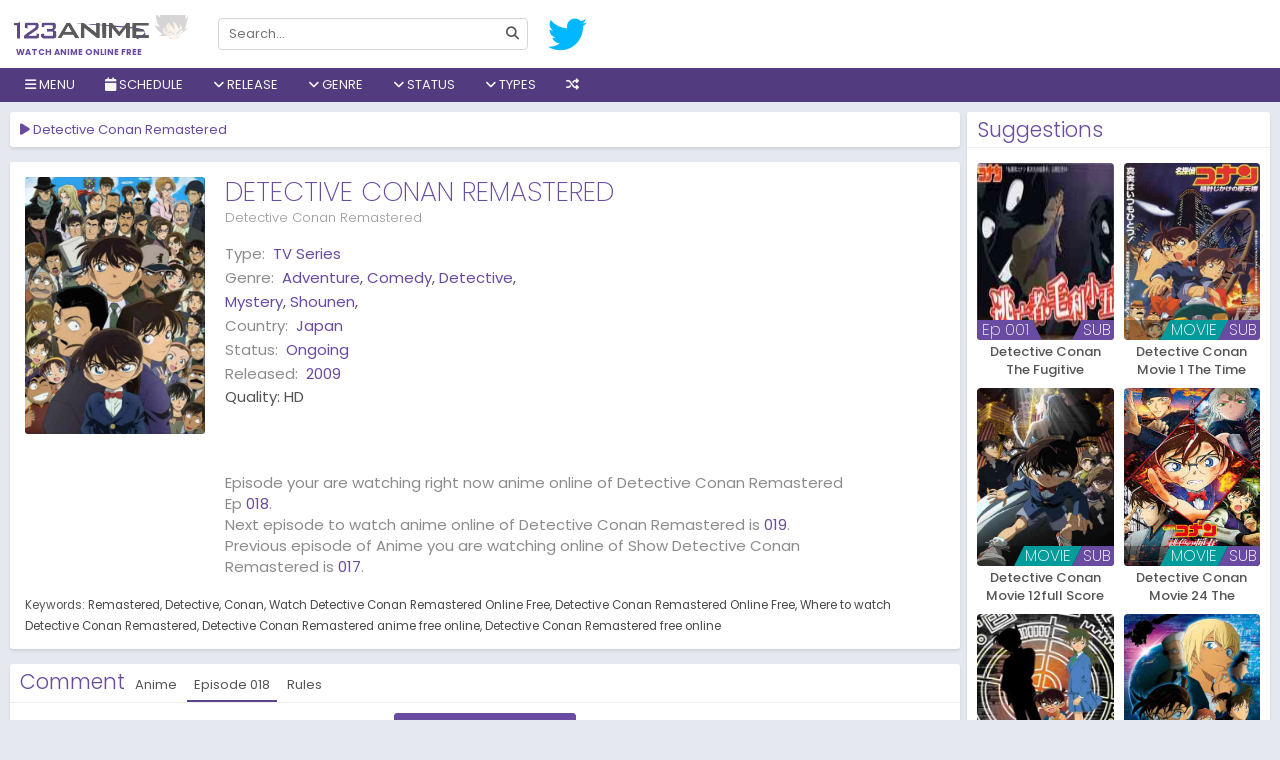

--- FILE ---
content_type: text/html; charset=UTF-8
request_url: https://123anime.ru/anime/detective-conan-remastered/episode/018
body_size: 12399
content:
<!DOCTYPE html>
<html lang="en-US" data-ts="018">
<head>
   	    <title>Watch Anime on 123Anime Online English Anime Online Subbed, Dubbed</title>
	<meta name="description" content="Watch Anime lastest Episode and download Free! online on 123Anime. Watch Free! free without downloading or Registration." />
	<meta charset="UTF-8">
	<meta name="robots" content="index, follow" />
	<meta name="revisit-after" content="1 days">
	<meta name="Referrer" content="origin">
	<meta property="og:url" content="https://123anime.ru">
	<meta property="og:title" content="Watch Anime on 123Anime Online English Anime Online Subbed, Dubbed" />
	<meta property="og:description" content="Watch Anime lastest Episode and download Free! online on 123Anime. Watch Free! free without downloading or Registration." />
	<meta property="og:site_name" content="123animes" />
	<meta property="og:type" content="website" />
	<meta property="og:locale" content="en_US">
		<meta property="og:image" content="https://123anime.ru/imgs/poster/detective-conan-remastered.jpg" />
	<meta name="twitter:image" content="https://123anime.ru/imgs/poster/detective-conan-remastered.jpg" />
		<meta property="og:image:width" content="650" />
	<meta property="og:image:height" content="350" />
	<meta property="og:image:type" content="image/jpeg" />
	<meta property="og:site_name" content="123animes" />
	<meta name="viewport" content="width=device-width, initial-scale=1.0, maximum-scale=1.0, user-scalable=no" />
	<meta http-equiv="content-language" content="en" />
	<meta property="fb:admins" content="{fb:admins}" />
	<meta property="fb:app_id" content="{fb:admins}" />
	<meta name="twitter:card" content="summary" />
	<meta name="twitter:description" content="Watch Anime lastest Episode and download Free! online on 123Anime. Watch Free! free without downloading or Registration." />
	<meta name="twitter:title" content="Watch Anime on 123Anime Online English Anime Online Subbed, Dubbed" />
    <link rel="apple-touch-icon" sizes="180x180" href="/assets/favicons/apple-touch-icon.png">
	<meta name="apple-mobile-web-app-capable" content="yes" />
	<meta name="apple-mobile-web-app-status-bar-style" content="black" />
	<meta name="mobile-web-app-capable" content="yes" />
	<meta name="msvalidate.01" content="2D1702E0C116BA1277E8E539E10A1CF5">
	<meta name="msvalidate.01" content="DFD9857CCD13BEF6C4D02A4D8A8E2B7E" />
		<base href="/">
	    <link href="/assets/favicons/favicon.png" type="image/x-icon" rel="shortcut icon">
    <link rel="icon" type="image/png" href="/assets/favicons/favicon-32x32.png" sizes="32x32">
    <link rel="icon" type="image/png" href="/assets/favicons/favicon-16x16.png" sizes="16x16">
    <link rel="manifest" href="/assets/manifest.json">
    <link rel="mask-icon" href="/assets/favicons/safari-pinned-tab.svg" color="#5bbad5">
    <link rel="stylesheet" href="/assets/all.css?v=0.0.0.0.0.8">
		<link rel="stylesheet" href="https://code.jquery.com/ui/1.12.1/themes/base/jquery-ui.css">
	    <script type="application/ld+json">
        {
          "@context": "http://schema.org",
          "@type": "WebSite",
          "url": "https://123anime.ru/",
          "potentialAction": {
            "@type": "SearchAction",
            "target": "https://123anime.ru/search?keyword={keyword}",
            "query-input": "required name=keyword"
          }
        }
    </script>
	<style>
	 
	
	@media screen and (min-width:1670px) {
    .film-list .item {
	width: 14.2%;
    }
    }
	@media screen and (min-width: 1670px){
	.film-list .sb {
		width: 50%;
	}
	}
	a.btn-letter.active {
    background: #694ba157!important;
	}
	 
	</style>
	<script type="text/javascript">
	setTimeout(function(){
  var wpse326013 = document.createElement('link');
  wpse326013.rel = 'stylesheet';
  wpse326013.href = 'https://cdnjs.cloudflare.com/ajax/libs/font-awesome/6.2.1/css/all.min.css';
  wpse326013.type = 'text/css';
  var godefer = document.getElementsByTagName('link')[0];
  godefer.parentNode.insertBefore(wpse326013, godefer);
  var wpse326013_2 = document.createElement('link');
  wpse326013_2.rel = 'stylesheet';
  wpse326013_2.href = 'https://fonts.googleapis.com/css2?family=Poppins:wght@200;300;400;500;600;700&display=swap';
  wpse326013_2.type = 'text/css';
  var godefer2 = document.getElementsByTagName('link')[0];
  godefer2.parentNode.insertBefore(wpse326013_2, godefer2);
  }, 500);
</script>
<noscript>
  <link rel="stylesheet" type="text/css" href="https://cdnjs.cloudflare.com/ajax/libs/font-awesome/6.2.1/css/all.min.css" />
  <link rel="stylesheet" type="text/css" href="https://fonts.googleapis.com/css2?family=Poppins:wght@200;300;400;500;600;700&display=swap" />
</noscript>
</head>

<body class=" watch"> 
        <style>
.schedulelist a{color:#a390c6!important;}
</style>
<div id="coverlight" style="z-index:8"></div>
    <div id="wrapper">
         <div id="header">
            <div class="head">
                <div class="container" style="width:100%!important;max-width:100%!important;">
				<div style="position:relative;margin-left:-13px;" class="mobile-control">
                    <div class="menu control" data-type="toggle" data-target=".nav"> <i class="fa fa-bars"></i> </div>
                </div>
                    <div id="logo"><a href="https://123anime.ru">Watch anime online free</a></div>
                    <form id="search" autocomplete="off" action="search">
                        <div class="mobile-control"> <button type="button" data-type="close" data-target="#search" class="control close">×</button> </div>
                        <div class="inner"> <input type="text"  name="keyword" placeholder="Search..." data-suggestion="#search .suggestions" data-autocomplete="true" autocomplete="off"> <button type="submit"> <i class="fa fa-search"></i> </button> </div>
                        <div class="suggestions"
                            style="display: none"></div>
                    </form>
                    <div id="social">
                        <a title="Follow us on Twitter" href="https://twitter.com/123Anime_Trust" target="_blank" rel="nofollow"> <i class="fab fa-twitter"></i> </a>
                        </div>
                    <div id="sign"> </div>
                </div>
                <div class="mobile-control">
                    <div class="search control" data-type="toggle" data-target="#search"> <i class="fa fa-search"></i> </div>
                    <div class="sign control" data-type="toggle" data-user="true" data-target="#sign"> <i class="fa fa-user"></i> </div>
                </div>
            </div>
            <div class="nav">
                <div class="mobile-control"> <button type="button" data-type="close" data-target=".nav" class="control close">×</button> </div>
                <div class="container" style="width:100%!important;max-width:100%!important;">
                    <ul id="menu">
					<li> <a><i class="fa fa-bars"></i> Menu</a>
                    <ul class="sub c1">
					<li><a href="/home">Home</a></li>
					<li><a href="/filter">Filter</a></li>
                    <li> <a href="/all-anime-shows">All Shows</a> </li>
                    <li> <a href="/az-all-anime/all">A-Z Anime</a> </li>
                    <li> <a href="/japanese-anime">Japanese</a> </li>
                    <li> <a href="/chinese-anime">Chinese</a> </li>
                    <li> <a href="/subbed-anime">Subbed</a> </li>
                    <li> <a href="/dubbed-anime">Dubbed</a> </li>
					<li class="item tip" title="123Anime News" data-original-title="Get Latest Anime News"> <a href="/news"><i class="fa fa-newspaper"></i> News</a></li>
					<li> <a href="/proxy/">Proxy</a> </li>
                    </ul>
                    </li>
                        
 <li> <a onclick="showschedulemenu('','anime')"><i class="fa fa-calendar"></i> Schedule</a></li>
 <li> <a><i class="fa fa-angle-down"></i> Release</a>
<ul class="sub">
<li> <a href="/release/2026" title="2026">2026</a> </li>
<li> <a href="/release/2025" title="2025">2025</a> </li>
<li> <a href="/release/2024" title="2024">2024</a> </li>
<li> <a href="/release/2023" title="2023">2023</a> </li>
<li> <a href="/release/2022" title="2022">2022</a> </li>
<li> <a href="/release/2021" title="2021">2021</a> </li>
<li> <a href="/release/2020" title="2020">2020</a> </li>
<li> <a href="/release/2019" title="2019">2019</a> </li>
<li> <a href="/release/2018" title="2018">2018</a> </li>
<li> <a href="/release/2017" title="2017">2017</a> </li>
<li> <a href="/release/2016" title="2016">2016</a> </li>
<li> <a href="/release/2015" title="2015">2015</a> </li>
<li> <a href="/release/2014" title="2014">2014</a> </li>
<li> <a href="/release/2013" title="2013">2013</a> </li>
<li> <a href="/release/2012" title="2012">2012</a> </li>
<li> <a href="/release/2011" title="2011">2011</a> </li>
<li> <a href="/release/2010" title="2010">2010</a> </li>
<li> <a href="/release/2009" title="2009">2009</a> </li>
<li> <a href="/release/2008" title="2008">2008</a> </li>
<li> <a href="/release/2007" title="2007">2007</a> </li>
<li> <a href="/release/2006" title="2006">2006</a> </li>
<li> <a href="/release/2005" title="2005">2005</a> </li>
<li> <a href="/release/2004" title="2004">2004</a> </li>
<li> <a href="/release/2003" title="2003">2003</a> </li>
<li> <a href="/release/2002" title="2002">2002</a> </li>
<li> <a href="/release/2001" title="2001">2001</a> </li>
<li> <a href="/release/2000" title="2000">2000</a> </li>
<li> <a href="/release/1999" title="1999">1999</a> </li>
<li> <a href="/release/1998" title="1998">1998</a> </li>
<li> <a href="/release/1997" title="1997">1997</a> </li>
<li> <a href="/release/1996" title="1996">1996</a> </li>
<li> <a href="/release/1995" title="1995">1995</a> </li>
<li> <a href="/release/1994" title="1994">1994</a> </li>
<li> <a href="/release/1993" title="1993">1993</a> </li>
<li> <a href="/release/1992" title="1992">1992</a> </li>
<li> <a href="/release/1991" title="1991">1991</a> </li>
<li> <a href="/release/1990" title="1990">1990</a> </li>
<li> <a href="/release/1989" title="1989">1989</a> </li>
<li> <a href="/release/1988" title="1988">1988</a> </li>
<li> <a href="/release/1987" title="1987">1987</a> </li>
<li> <a href="/release/1986" title="1986">1986</a> </li>
<li> <a href="/release/1985" title="1985">1985</a> </li>
<li> <a href="/release/1984" title="1984">1984</a> </li>
<li> <a href="/release/1983" title="1983">1983</a> </li>
<li> <a href="/release/1982" title="1982">1982</a> </li>
<li> <a href="/release/1981" title="1981">1981</a> </li>
<li> <a href="/release/1980" title="1980">1980</a> </li>
<li> <a href="/release/1979" title="1979">1979</a> </li>
<li> <a href="/release/1978" title="1978">1978</a> </li>
<li> <a href="/release/1977" title="1977">1977</a> </li>
<li> <a href="/release/1976" title="1976">1976</a> </li>
<li> <a href="/release/1975" title="1975">1975</a> </li>
<li> <a href="/release/1974" title="1974">1974</a> </li>
<li> <a href="/release/1973" title="1973">1973</a> </li>
<li> <a href="/release/1972" title="1972">1972</a> </li>
<li> <a href="/release/1971" title="1971">1971</a> </li>
<li> <a href="/release/1970" title="1970">1970</a> </li>
<li> <a href="/release/1969" title="1969">1969</a> </li>
<li> <a href="/release/1968" title="1968">1968</a> </li>
<li> <a href="/release/1967" title="1967">1967</a> </li>
<li> <a href="/release/1965" title="1965">1965</a> </li>
<li> <a href="/release/1963" title="1963">1963</a> </li>
<li> <a href="/release/1961" title="1961">1961</a> </li>
<li> <a href="/release/1960" title="1960">1960</a> </li>
<li> <a href="/release/1959" title="1959">1959</a> </li>
<li> <a href="/release/1958" title="1958">1958</a> </li>
                            </ul>	
							 </li>
							 <li> <a><i class="fa fa-angle-down"></i> Genre</a>
<ul class="sub">
<li> <a href="/genere/Action" title="Action">Action</a> </li>
<li> <a href="/genere/Adventure" title="Adventure">Adventure</a> </li>
<li> <a href="/genere/Cars" title="Cars">Cars</a> </li>
<li> <a href="/genere/Comedy" title="Comedy">Comedy</a> </li>
<li> <a href="/genere/Dementia" title="Dementia">Dementia</a> </li>
<li> <a href="/genere/Demons" title="Demons">Demons</a> </li>
<li> <a href="/genere/Drama" title="Drama">Drama</a> </li>
<li> <a href="/genere/Dub" title="Dub">Dub</a> </li>
<li> <a href="/genere/Ecchi" title="Ecchi">Ecchi</a> </li>
<li> <a href="/genere/Fantasy" title="Fantasy">Fantasy</a> </li>
<li> <a href="/genere/Game" title="Game">Game</a> </li>
<li> <a href="/genere/Harem" title="Harem">Harem</a> </li>
<li> <a href="/genere/Historical" title="Historical">Historical</a> </li>
<li> <a href="/genere/Horror" title="Horror">Horror</a> </li>
<li> <a href="/genere/Josei" title="Josei">Josei</a> </li>
<li> <a href="/genere/Kids" title="Kids">Kids</a> </li>
<li> <a href="/genere/Magic" title="Magic">Magic</a> </li>
<li> <a href="/genere/Martial Arts" title="Martial Arts">Martial Arts</a> </li>
<li> <a href="/genere/Mecha" title="Mecha">Mecha</a> </li>
<li> <a href="/genere/Military" title="Military">Military</a> </li>
<li> <a href="/genere/Music" title="Music">Music</a> </li>
<li> <a href="/genere/Mystery" title="Mystery">Mystery</a> </li>
<li> <a href="/genere/Parody" title="Parody">Parody</a> </li>
<li> <a href="/genere/Police" title="Police">Police</a> </li>
<li> <a href="/genere/Psychological" title="Psychological">Psychological</a> </li>
<li> <a href="/genere/Romance" title="Romance">Romance</a> </li>
<li> <a href="/genere/Samurai" title="Samurai">Samurai</a> </li>
<li> <a href="/genere/School" title="School">School</a> </li>
<li> <a href="/genere/Sci-Fi" title="Sci-Fi">Sci-Fi</a> </li>
<li> <a href="/genere/Seinen" title="Seinen">Seinen</a> </li>
<li> <a href="/genere/Shoujo" title="Shoujo">Shoujo</a> </li>
<li> <a href="/genere/Shoujo Ai" title="Shoujo Ai">Shoujo Ai</a> </li>
<li> <a href="/genere/Shounen" title="Shounen">Shounen</a> </li>
<li> <a href="/genere/Shounen Ai" title="Shounen Ai">Shounen Ai</a> </li>
<li> <a href="/genere/Slice of Life" title="Slice of Life">Slice of Life</a> </li>
<li> <a href="/genere/Space" title="Space">Space</a> </li>
<li> <a href="/genere/Sports" title="Sports">Sports</a> </li>
<li> <a href="/genere/Super Power" title="Super Power">Super Power</a> </li>
<li> <a href="/genere/Supernatural" title="Supernatural">Supernatural</a> </li>
<li> <a href="/genere/Thriller" title="Thriller">Thriller</a> </li>
<li> <a href="/genere/Vampire" title="Vampire">Vampire</a> </li>
<li> <a href="/genere/Yaoi" title="Yaoi">Yaoi</a> </li>
<li> <a href="/genere/Yuri" title="Yuri">Yuri</a> </li>
                            </ul>	
							 </li>
                        <li> <a><i class="fa fa-angle-down"></i> Status</a>
						<ul class="sub c1">
						<li> <a href="/status/ongoing">Ongoing</a> </li>
						<li> <a href="/status/completed">Finished</a> </li>
						<li> <a href="/status/upcoming">Upcoming</a> </li>
						</ul>
						</li>
                        <li> <a><i class="fa fa-angle-down"></i> Types</a>
                            <ul class="sub c1">
                                <li> <a href="/type/tv series">TV Series</a> </li>
                                <li> <a href="/type/movies">Movies</a> </li>
                                <li> <a href="/type/ona">ONA</a> </li>
                                <li> <a href="/type/ova">OVA</a> </li>
                                <li> <a href="/type/special">Special</a> </li>
                            </ul>
                        </li>
						<!--<a data-toggle="modal" href="/#pop-request">Request</a>-->
						                        <li class="item tip" title="" data-original-title="Get random anime 10 Sec">
                        <a href="/random"><i class="fa fa-random"></i></a> </li>
                    </ul>
                </div>
            </div>
        </div>
		        <div id="body">
            <div class="container" id="body-container" style="width:100%!important;max-width:100%!important;">
               
                <div id="main" style="width:100%;margin-right:-305px;padding-right:310px;float:left;">
                    <div class="content">
										   <div id="resize" class="widget player">
                            <div class="widget-title">
                                <h1 class="title" data-jtitle="Detective Conan Remastered"><i class="fa fa-play"></i> Detective Conan Remastered</h1></div>
                       					  </div>
                        <div class="widget guide hidden">
                            <div class="widget-body">
                                <p>You can also use the keyboard shortcuts to control the player</p>
                                <p class="text-muted">Note: These shortcuts only works with our main server and external servers that support the standard.</p>
                                <div><button class="btn btn-xs btn-primary">Space</button> Toggle play/pause the player</div>
                                <div><button class="btn btn-xs btn-primary">M</button> Toggle mute/Unmute video volume</div>
                                <div><button class="btn btn-xs btn-primary"><i class="fas fa-caret-up"></i>&nbsp;&nbsp;&nbsp;<i class="fas fa-caret-down"></i></button> Increase and decrease volume by 10%</div>
                                <div><button class="btn btn-xs btn-primary"><i class="fas fa-caret-left"></i>&nbsp;&nbsp;&nbsp;<i class="fas fa-caret-right"></i></button> Seek forward and backward by 5 seconds</div>
                                <div><button class="btn btn-xs btn-primary">0-9</button> Fast seek to x% of the video</div>
                                <div><button class="btn btn-xs btn-primary">F</button> Enter or exit fullscreen</div>
                                <div><button class="btn btn-xs btn-primary">J</button> Seek backward by 90 seconds</div>
                                <div><button class="btn btn-xs btn-primary">L</button> Seek forward by 90 seconds</div>
                                <div><button class="btn btn-xs btn-primary">B</button> Backward an episode</div>
                                <div><button class="btn btn-xs btn-primary">N</button> Forward an episode</div>
                            </div>
                        </div>
                        <div class="widget socials hidden" data-url="https://123anime.ru/anime/detective-conan-remastered">
                            <div class="widget-body text-center">
                                <p>Share anime with your friends!</p>
                                <div class="tip" data-original-title="Share on Facebook!" data-type="facebook"> <i class="fab fa-facebook"></i> </div>
                                <div class="tip" data-original-title="Share on Twitter!" data-type="twitter"> <i class="fab fa-twitter"></i> </div>
								<a title="Share on Gmail" href="https://mail.google.com/mail/u/0/?fs=1&to&su=Watch Detective Conan Remastered On 123anime&body=https://123anime.ru/anime/detective-conan-remastered/episode/018&ui=2&tf=cm" target="_blank" rel="nofollow"> <i class="fab fa-google"></i> </a>
                        <a title="Share on Whatsapp" href="https://api.whatsapp.com/send?text=Watch Detective Conan Remastered On 123anime https://123anime.ru/anime/detective-conan-remastered/episode/018" target="_blank" rel="nofollow"> <i class="fab fa-whatsapp"></i> </a>
						
                            </div>
                        </div>
                        <div id="servers-container" data-id="detective-conan-remastered" data-bind-api="#player" data-epid="" data-epname=""> </div>
										  <div class="widget info">
                            <div class="widget-body">
                                <div class="row">
                                    <div class="thumb col-md-5 hidden-sm hidden-xs" style=" width:200px;display: block;"> 
									<img src="/imgs/poster/detective-conan-remastered.jpg" alt="Detective Conan Remastered"> 
									</div>
                                    <div class="info col-md-19">
                                        <div class="head">
                                            <div class="c1">
                                                <h2 class="title" data-jtitle="Detective Conan Remastered">Detective Conan Remastered</h2>
                                                <p class="alias">Detective Conan Remastered</p>
                                            </div>
											                                           </div>
                                        <div class="clearfix"></div>
                                        <div class="row anxmnx">
                                            <dl class="meta col-sm-12"> 
																							<dt>Type:</dt>
                                                <dd><a href="/type/tv-series">TV Series</a></dd>
																								<dt>Genre:</dt>
                                                <dd> <a href="/genere/Adventure" title="Adventure">Adventure</a>, <a href="/genere/Comedy" title="Comedy">Comedy</a>, <a href="/genere/Detective" title="Detective">Detective</a>, <a href="/genere/Mystery" title="Mystery">Mystery</a>, <a href="/genere/Shounen" title="Shounen">Shounen</a>,  </dd> 
																								<dt>Country:</dt>
                                                <dd> <a href="/japanese-anime" title="Japan">Japan</a> </dd> 
												<dt>Status:</dt>
                                                <dd> <a href="/status/ongoing" title="ongoing">Ongoing</a> </dd> 
												<dt>Released:</dt>
                                                <dd> <a href="/release/2009" title="2009">2009</a> </dd> 
												<div>Quality: <span><span class="quality">HD</span></div>
                                            </dl>
                                        </div>
                                        <div class="desc"><br><br>
										Episode your are watching right now anime online of Detective Conan Remastered Ep <a href="/anime/detective-conan-remastered/episode/018">018</a>. <br>Next episode to watch anime online of Detective Conan Remastered is <a href="/anime/detective-conan-remastered/episode/019">019</a>. <br>Previous episode of Anime you are watching online of Show Detective Conan Remastered is <a href="/anime/detective-conan-remastered/episode/017">017</a>.										</div>
                                    </div>
                                </div>
                                <div class="row">
                                    <div class="col-xs-24">
										<div id="tags" class="anxmxtags"> <label>Keywords:</label> <a href="https://123anime.ru/search?keyword=remastered" rel="tag">Remastered</a> <a href="https://123anime.ru/search?keyword=detective" rel="tag">Detective</a> <a href="https://123anime.ru/search?keyword=conan" rel="tag">Conan</a> <a href="https://123anime.ru/search?keyword=Detective Conan Remastered" rel="tag">Watch Detective Conan Remastered Online Free</a> <a href="https://123anime.ru/search?keyword=Detective Conan Remastered" rel="tag">Detective Conan Remastered Online Free</a> <a href="https://123anime.ru/search?keyword=Detective Conan Remastered" rel="tag">Where to watch Detective Conan Remastered</a> <a href="https://123anime.ru/search?keyword=Detective Conan Remastered" rel="tag">Detective Conan Remastered anime free online</a> <a href="https://123anime.ru/search?keyword=Detective Conan Remastered" rel="tag">Detective Conan Remastered free online</a>  </div>
                                    </div>
                                </div>
                            </div>
                        </div>
                        <div class="widget comment" data-id="detective-conan-remastered" data-base-url="https://123anime.ru/anime/detective-conan-remastered" data-bind-api="#player">
                            <div class="widget-title"> <span class="title">Comment</span> <span class="tabs" data-target=".widget.comment .content"> <span class="tab" id="anime-comment" data-name="comment">Anime</span> <span class="tab active" id="episode-comment" data-name="comment">Episode <span>018</span></span>
                                <span class="tab" data-name="rules">Rules</span> </span>
                            </div>
                            <div class="widget-body">
                                <div class="content" data-name="comment">
                                    <div id="disqus_thread"> </div>
                                    <script>
                                        var disqus_config = function () {
                                            this.page.identifier = 'detective-conan-remastered/';
                                            this.page.url = 'https://123anime.ru/anime/detective-conan-remastered/episode/';
                                        };
                                        var loadDisqusJs = function() {
                                            var d = document, s = d.createElement('script');
                                            s.src = 'https://9animes.disqus.com/embed.js';
                                            s.setAttribute('data-timestamp', +new Date());
                                            (d.head || d.body).appendChild(s);
                            
                                            $('#load-comment').remove();
                                        };
                                    </script>
                                    <div class="text-center" id="load-comment"> <button class="btn btn-primary" onclick="loadDisqusJs();">Click to load comments</button> </div>
                                </div>
                                <div class="content hidden" data-name="rules">
                                    <ul>
                                        <li> <span class="rule">Flagging</span>
                                            <p>- If you see anyone violating the rules, please use the report button ("mark as inappropriate"). Disliking an opinion is not a valid reason for flagging.</p>
                                        </li>
                                        <li> <span class="rule">Spoilers</span>
                                            <p>- <b>Do not post them!</b> It doesn't matter if someone asked for them, or not - it will still result in a warning and/or a ban. Comments containing intentional and unprovoked spoilers (posts like "X is the
                                                Beast Titan" "X is Y's brother") that are clearly not theories or guesses will result in an instant ban.</p>
                                            <p>- Pointless text/text that can be identifiable as spoliers such as "Everyone dies" or "Han shot first!" is not allowed. We are not Meme Central nor do we want to be.</p>
                                            <p>- If you want to discuss future episodes, we have a channel dedicated to spoilers on our Discord.</p>
                                        </li>
                                        <li> <span class="rule">Stay On Topic!</span>
                                            <p>- One way or another, keep comments related to the anime at hand or about 123anime in general.</p>
                                        </li>
                                        <li> <span class="rule">Flaming / Swearing</span>
                                            <p>- While swearing is allowed (unless really excessive), do not direct it at other users. In any way, do not start or participate in any flame wars. Flag comments violating this rule and we will deal with them
                                                accordingly.</p>
                                        </li>
                                        <li> <span class="rule">Self-Promoting / Advertising</span>
                                            <p>- While it is okay to mention other anime/manga websites, do not deliberately advertise them.</p>
                                            <p>- These types of Youtube videos will not be tolerated:
                                                <ul>
                                                    <li>Non anime related
                                                        <ul>
                                                            <li>"Anime Rant" videos will be removed since we have no way of confirm whether it's for self-promoting or no.</li>
                                                        </ul>
                                                    </li>
                                                </ul>
                                            </p>
                                            <p>- Also, comments are not an advertising board!
                                                <ul>
                                                    <li>Comments containing just links with no text will usually be removed, unless they're an answer to another comment.
                                                        <ul>
                                                            <li>Any links leading to viruses/phishing sites/etc are forbidden.</li>
                                                        </ul>
                                                    </li>
                                                </ul>
                                            </p>
                                        </li>
                                        <li> <span class="rule">NSFW</span>
                                            <p>- NSFW images are restricted for NSFW anime. If the anime you are on is not NSFW, then NSFW is not allowed. NSFW in this case, refers to ecchi. No hentai is allowed in any case.</p>
                                        </li>
                                        <li> <span class="rule">Profile Pictures</span>
                                            <p>- Comments made by users with NSFW profile pictures may be removed, depending on the contents of the picture. Slight ecchi/fanservice is allowed but hentai is not.</p>
                                        </li>
                                        <li> <span class="rule">Posting Pictures</span>
                                            <p>- Limit comments to a maximum of 3 images or less.</p>
                                            <p>- Memes are allowed to the extent of:
                                                <ul>
                                                    <li>They are on-topic and relevant(Anime related).</li>
                                                    <li>They do not spoil anything in the current or future episodes.</li>
                                                    <li>They do not contain questionable content (ex: Hentai)</li>
                                                </ul>
                                            </p>
                                        </li>
                                        <li> <span class="rule">Most Importantly: Use Common Sense!</span>
                                            <p>- If you think you'll get in trouble for what you're about to do, don't do it.</p>
                                        </li>
                                        <li> <span class="rule">Moderation</span>
                                            <p>- A moderator's verdict is final and arguing with them will only cause further punishment.
                                               
                                            </p>
                                        </li>
                                    </ul>
                                </div>
                            </div>
                        </div>
						                </div>
            </div>
	<div id="sidebar" style="float:right;width:303px;position:relative;z-index:1;">
<div class="widget">
 <div class="widget-title"><span class="title">Suggestions</span></div>
 <div class="widget-body">
     <div class="list-film">
         <div class="film-list">
	<div class="item sb">
        <div class="inner">
            <a href="/anime/detective-conan-the-fugitive-kogorou-mouri" class="poster" data-tip="ajax/film/tooltip/detective-conan-the-fugitive-kogorou-mouri/001"> 
										<img alt="Detective Conan The Fugitive Kogorou Mouri" src="/imgs/poster/no_poster.png" data-src="/imgs/poster/detective-conan-the-fugitive-kogorou-mouri.jpg" class="lazyload" />
							                <div class="status">
                   <span class="sub">SUB</span>				   <span class="bar"></span>
                    <div class="ep"> Ep 001 </div>                </div>
            </a> <a href="/anime/detective-conan-the-fugitive-kogorou-mouri" data-jtitle="Detective Conan The Fugitive Kogorou Mouri" class="name">Detective Conan The Fugitive Kogorou Mouri</a> </div>
    </div>
	<div class="item sb">
        <div class="inner">
            <a href="/anime/detective-conan-movie-1-the-time-bombed-skyscraper" class="poster" data-tip="ajax/film/tooltip/detective-conan-movie-1-the-time-bombed-skyscraper/001"> 
										<img alt="Detective Conan Movie 1 The Time Bombed Skyscraper" src="/imgs/poster/no_poster.png" data-src="/imgs/poster/detective-conan-movie-1-the-time-bombed-skyscraper.jpg" class="lazyload" />
							                <div class="status">
                   <span class="sub">SUB</span><span class="movie">Movie</span>				   <span class="bar"></span>
                                    </div>
            </a> <a href="/anime/detective-conan-movie-1-the-time-bombed-skyscraper" data-jtitle="Detective Conan Movie 1 The Time Bombed Skyscraper" class="name">Detective Conan Movie 1 The Time Bombed Skyscraper</a> </div>
    </div>
	<div class="item sb">
        <div class="inner">
            <a href="/anime/detective-conan-movie-12full-score-of-fear" class="poster" data-tip="ajax/film/tooltip/detective-conan-movie-12full-score-of-fear/001"> 
										<img alt="Detective Conan Movie 12full Score Of Fear" src="/imgs/poster/no_poster.png" data-src="/imgs/poster/detective-conan-movie-12full-score-of-fear.jpg" class="lazyload" />
							                <div class="status">
                   <span class="sub">SUB</span><span class="movie">Movie</span>				   <span class="bar"></span>
                                    </div>
            </a> <a href="/anime/detective-conan-movie-12full-score-of-fear" data-jtitle="Detective Conan Movie 12full Score Of Fear" class="name">Detective Conan Movie 12full Score Of Fear</a> </div>
    </div>
	<div class="item sb">
        <div class="inner">
            <a href="/anime/detective-conan-movie-24-the-scarlet-bullet" class="poster" data-tip="ajax/film/tooltip/detective-conan-movie-24-the-scarlet-bullet/001"> 
										<img alt="Detective Conan Movie 24 The Scarlet Bullet" src="/imgs/poster/no_poster.png" data-src="/imgs/poster/detective-conan-movie-24-the-scarlet-bullet.jpg" class="lazyload" />
							                <div class="status">
                   <span class="sub">SUB</span><span class="movie">Movie</span>				   <span class="bar"></span>
                                    </div>
            </a> <a href="/anime/detective-conan-movie-24-the-scarlet-bullet" data-jtitle="Detective Conan Movie 24 The Scarlet Bullet" class="name">Detective Conan Movie 24 The Scarlet Bullet</a> </div>
    </div>
	<div class="item sb">
        <div class="inner">
            <a href="/anime/detective-conan" class="poster" data-tip="ajax/film/tooltip/detective-conan/1190"> 
										<img alt="Detective Conan" src="/imgs/poster/no_poster.png" data-src="/imgs/poster/detective-conan.jpg" class="lazyload" />
							                <div class="status">
                   <span class="sub">SUB</span>				   <span class="bar"></span>
                    <div class="ep"> Ep 1190 </div>                </div>
            </a> <a href="/anime/detective-conan" data-jtitle="Detective Conan" class="name">Detective Conan</a> </div>
    </div>
	<div class="item sb">
        <div class="inner">
            <a href="/anime/detective-conan-movie-22-zero-the-enforcer" class="poster" data-tip="ajax/film/tooltip/detective-conan-movie-22-zero-the-enforcer/001"> 
										<img alt="Detective Conan Movie 22 Zero The Enforcer" src="/imgs/poster/no_poster.png" data-src="/imgs/poster/detective-conan-movie-22-zero-the-enforcer.jpg" class="lazyload" />
							                <div class="status">
                   <span class="sub">SUB</span><span class="movie">Movie</span>				   <span class="bar"></span>
                                    </div>
            </a> <a href="/anime/detective-conan-movie-22-zero-the-enforcer" data-jtitle="Detective Conan Movie 22 Zero The Enforcer" class="name">Detective Conan Movie 22 Zero The Enforcer</a> </div>
    </div>
	<div class="item sb">
        <div class="inner">
            <a href="/anime/detective-conan-movie-18" class="poster" data-tip="ajax/film/tooltip/detective-conan-movie-18/001"> 
										<img alt="Detective Conan Movie 18" src="/imgs/poster/no_poster.png" data-src="/imgs/poster/detective-conan-movie-18.jpg" class="lazyload" />
							                <div class="status">
                   <span class="sub">SUB</span><span class="movie">Movie</span>				   <span class="bar"></span>
                                    </div>
            </a> <a href="/anime/detective-conan-movie-18" data-jtitle="Detective Conan Movie 18" class="name">Detective Conan Movie 18</a> </div>
    </div>
	<div class="item sb">
        <div class="inner">
            <a href="/anime/lovely-detective-labyrinth" class="poster" data-tip="ajax/film/tooltip/lovely-detective-labyrinth/014"> 
										<img alt="Lovely Detective Labyrinth" src="/imgs/poster/no_poster.png" data-src="/imgs/poster/lovely-detective-labyrinth.jpg" class="lazyload" />
							                <div class="status">
                   <span class="sub">SUB</span>				   <span class="bar"></span>
                    <div class="ep"> Ep 014 </div>                </div>
            </a> <a href="/anime/lovely-detective-labyrinth" data-jtitle="Lovely Detective Labyrinth" class="name">Lovely Detective Labyrinth</a> </div>
    </div>
 
         <div class="clearfix"></div>
     </div>
 </div>
     </div>
 </div><div class="widget ranking">
<div class="widget-title"> 
<span class="title">Top Anime</span> 
<span class="tabs" data-target=".widget.ranking .content">
<span class="tab active" data-name="day">Day</span> 
<span class="tab" data-name="week">Week</span> 
<span class="tab" data-name="month">Month</span>
</span>
</div>
<div class="widget-body">
					<div class="content" data-name="day" style="display: block;">
										<div class="item"> 
                    <a href="/anime/aoki-hagane-no-arpeggio-ars-nova-cadenza" class="thumb tooltipstered" data-tip="ajax/film/tooltip/aoki-hagane-no-arpeggio-ars-nova-cadenza/001"> <img class="lazyload" src="/imgs/poster/no_poster.jpg" data-src="/imgs/poster/aoki-hagane-no-arpeggio-ars-nova-cadenza.jpg" alt="Aoki Hagane No Arpeggio Ars Nova Cadenza"> </a>
                    <div class="info">
                    <a href="/anime/aoki-hagane-no-arpeggio-ars-nova-cadenza" data-jtitle="" class="name">Aoki Hagane No Arpeggio Ars Nova Cadenza</a>
                        					<p> <span class="tip" title="" data-original-title="Latest Episode"><i class="fa fa-tv"></i> Ep 001</span></p>
					</div>
                </div>
											<div class="item"> 
                    <a href="/anime/youkoso-jitsuryoku-shijou-shugi-no-kyoushitsu-e-3rd-season-dub" class="thumb tooltipstered" data-tip="ajax/film/tooltip/youkoso-jitsuryoku-shijou-shugi-no-kyoushitsu-e-3rd-season-dub/013"> <img class="lazyload" src="/imgs/poster/no_poster.jpg" data-src="/imgs/poster/youkoso-jitsuryoku-shijou-shugi-no-kyoushitsu-e-3rd-season-dub.jpg" alt="Youkoso Jitsuryoku Shijou Shugi No Kyoushitsu E 3rd Season Dub"> </a>
                    <div class="info">
                    <a href="/anime/youkoso-jitsuryoku-shijou-shugi-no-kyoushitsu-e-3rd-season-dub" data-jtitle="" class="name">Youkoso Jitsuryoku Shijou Shugi No Kyoushitsu E 3rd Season Dub</a>
                        					<p> <span class="tip" title="" data-original-title="Latest Episode"><i class="fa fa-tv"></i> Ep 013</span></p>
					</div>
                </div>
											<div class="item"> 
                    <a href="/anime/kimi-no-suizou-wo-tabetai-dub" class="thumb tooltipstered" data-tip="ajax/film/tooltip/kimi-no-suizou-wo-tabetai-dub/001"> <img class="lazyload" src="/imgs/poster/no_poster.jpg" data-src="/imgs/poster/kimi-no-suizou-wo-tabetai-dub.jpg" alt="Kimi No Suizou Wo Tabetai Dub"> </a>
                    <div class="info">
                    <a href="/anime/kimi-no-suizou-wo-tabetai-dub" data-jtitle="" class="name">Kimi No Suizou Wo Tabetai Dub</a>
                        					<p> <span class="tip" title="" data-original-title="Latest Episode"><i class="fa fa-tv"></i> Ep 001</span></p>
					</div>
                </div>
											<div class="item"> 
                    <a href="/anime/kaette-kita-top-wo-nerae-kagaku-kouza" class="thumb tooltipstered" data-tip="ajax/film/tooltip/kaette-kita-top-wo-nerae-kagaku-kouza/002"> <img class="lazyload" src="/imgs/poster/no_poster.jpg" data-src="/imgs/poster/kaette-kita-top-wo-nerae-kagaku-kouza.jpg" alt="Kaette Kita Top Wo Nerae Kagaku Kouza"> </a>
                    <div class="info">
                    <a href="/anime/kaette-kita-top-wo-nerae-kagaku-kouza" data-jtitle="" class="name">Kaette Kita Top Wo Nerae Kagaku Kouza</a>
                        					<p> <span class="tip" title="" data-original-title="Latest Episode"><i class="fa fa-tv"></i> Ep 002</span></p>
					</div>
                </div>
											<div class="item"> 
                    <a href="/anime/death-note" class="thumb tooltipstered" data-tip="ajax/film/tooltip/death-note/001"> <img class="lazyload" src="/imgs/poster/no_poster.jpg" data-src="/imgs/poster/death-note.jpg" alt="Death Note"> </a>
                    <div class="info">
                    <a href="/anime/death-note" data-jtitle="" class="name">Death Note</a>
                        					<p> <span class="tip" title="" data-original-title="Latest Episode"><i class="fa fa-tv"></i> Ep 001</span></p>
					</div>
                </div>
											<div class="item"> 
                    <a href="/anime/higashi-no-eden-movie-ii-paradise-lost" class="thumb tooltipstered" data-tip="ajax/film/tooltip/higashi-no-eden-movie-ii-paradise-lost/001"> <img class="lazyload" src="/imgs/poster/no_poster.jpg" data-src="/imgs/poster/higashi-no-eden-movie-ii-paradise-lost.jpg" alt="Higashi No Eden Movie Ii Paradise Lost"> </a>
                    <div class="info">
                    <a href="/anime/higashi-no-eden-movie-ii-paradise-lost" data-jtitle="" class="name">Higashi No Eden Movie Ii Paradise Lost</a>
                        					<p> <span class="tip" title="" data-original-title="Latest Episode"><i class="fa fa-tv"></i> Ep 001</span></p>
					</div>
                </div>
											<div class="item"> 
                    <a href="/anime/oomuro-ke-dear-sisters" class="thumb tooltipstered" data-tip="ajax/film/tooltip/oomuro-ke-dear-sisters/001"> <img class="lazyload" src="/imgs/poster/no_poster.jpg" data-src="/imgs/poster/oomuro-ke-dear-sisters.jpg" alt="Oomuro Ke Dear Sisters"> </a>
                    <div class="info">
                    <a href="/anime/oomuro-ke-dear-sisters" data-jtitle="" class="name">Oomuro Ke Dear Sisters</a>
                        					<p> <span class="tip" title="" data-original-title="Latest Episode"><i class="fa fa-tv"></i> Ep 001</span></p>
					</div>
                </div>
											<div class="item"> 
                    <a href="/anime/maou-gakuin-no-futekigousha-shijou-saikyou-no-maou-no-shiso-tensei-shite-shison-tachi-no-gakkou-e-kayou-2nd-season-part-2" class="thumb tooltipstered" data-tip="ajax/film/tooltip/maou-gakuin-no-futekigousha-shijou-saikyou-no-maou-no-shiso-tensei-shite-shison-tachi-no-gakkou-e-kayou-2nd-season-part-2/012"> <img class="lazyload" src="/imgs/poster/no_poster.jpg" data-src="/imgs/poster/maou-gakuin-no-futekigousha-shijou-saikyou-no-maou-no-shiso-tensei-shite-shison-tachi-no-gakkou-e-kayou-2nd-season-part-2.jpg" alt="Maou Gakuin No Futekigousha Shijou Saikyou No Maou No Shiso Tensei Shite Shison Tachi No Gakkou E Kayou 2nd Season Part 2"> </a>
                    <div class="info">
                    <a href="/anime/maou-gakuin-no-futekigousha-shijou-saikyou-no-maou-no-shiso-tensei-shite-shison-tachi-no-gakkou-e-kayou-2nd-season-part-2" data-jtitle="" class="name">Maou Gakuin No Futekigousha Shijou Saikyou No Maou No Shiso Tensei Shite Shison Tachi No Gakkou E Kayou 2nd Season Part 2</a>
                        					<p> <span class="tip" title="" data-original-title="Latest Episode"><i class="fa fa-tv"></i> Ep 012</span></p>
					</div>
                </div>
											<div class="item"> 
                    <a href="/anime/mato-seihei-no-slave" class="thumb tooltipstered" data-tip="ajax/film/tooltip/mato-seihei-no-slave/012"> <img class="lazyload" src="/imgs/poster/no_poster.jpg" data-src="/imgs/poster/mato-seihei-no-slave.jpg" alt="Mato Seihei No Slave"> </a>
                    <div class="info">
                    <a href="/anime/mato-seihei-no-slave" data-jtitle="" class="name">Mato Seihei No Slave</a>
                        					<p> <span class="tip" title="" data-original-title="Latest Episode"><i class="fa fa-tv"></i> Ep 012</span></p>
					</div>
                </div>
											<div class="item"> 
                    <a href="/anime/jujutsu-kaisen-tv-2nd-season" class="thumb tooltipstered" data-tip="ajax/film/tooltip/jujutsu-kaisen-tv-2nd-season/023"> <img class="lazyload" src="/imgs/poster/no_poster.jpg" data-src="/imgs/poster/jujutsu-kaisen-tv-2nd-season.jpg" alt="Jujutsu Kaisen Tv 2nd Season"> </a>
                    <div class="info">
                    <a href="/anime/jujutsu-kaisen-tv-2nd-season" data-jtitle="" class="name">Jujutsu Kaisen Tv 2nd Season</a>
                        					<p> <span class="tip" title="" data-original-title="Latest Episode"><i class="fa fa-tv"></i> Ep 023</span></p>
					</div>
                </div>
						                     </div>
                    
					<div class="content hidden" data-name="week" style="display: block;">
										<div class="item"> 
                    <a href="/anime/oomuro-ke-dear-sisters" class="thumb tooltipstered" data-tip="ajax/film/tooltip/oomuro-ke-dear-sisters/001"> <img class="lazyload" src="/imgs/poster/no_poster.jpg" data-src="/imgs/poster/oomuro-ke-dear-sisters.jpg" alt="Oomuro Ke Dear Sisters"> </a>
                    <div class="info">
                    <a href="/anime/oomuro-ke-dear-sisters" data-jtitle="" class="name">Oomuro Ke Dear Sisters</a>
                        					<p> <span class="tip" title="" data-original-title="Latest Episode"><i class="fa fa-tv"></i> Ep 001</span></p>
					</div>
                </div>
											<div class="item"> 
                    <a href="/anime/gekai-elise-mini-drama" class="thumb tooltipstered" data-tip="ajax/film/tooltip/gekai-elise-mini-drama/012"> <img class="lazyload" src="/imgs/poster/no_poster.jpg" data-src="/imgs/poster/gekai-elise-mini-drama.jpg" alt="Gekai Elise Mini Drama"> </a>
                    <div class="info">
                    <a href="/anime/gekai-elise-mini-drama" data-jtitle="" class="name">Gekai Elise Mini Drama</a>
                        					<p> <span class="tip" title="" data-original-title="Latest Episode"><i class="fa fa-tv"></i> Ep 012</span></p>
					</div>
                </div>
											<div class="item"> 
                    <a href="/anime/long-zu-episode-0" class="thumb tooltipstered" data-tip="ajax/film/tooltip/long-zu-episode-0/001"> <img class="lazyload" src="/imgs/poster/no_poster.jpg" data-src="/imgs/poster/long-zu-episode-0.jpg" alt="Long Zu Episode 0"> </a>
                    <div class="info">
                    <a href="/anime/long-zu-episode-0" data-jtitle="" class="name">Long Zu Episode 0</a>
                        					<p> <span class="tip" title="" data-original-title="Latest Episode"><i class="fa fa-tv"></i> Ep 001</span></p>
					</div>
                </div>
											<div class="item"> 
                    <a href="/anime/kekkon-yubiwa-monogatari-dub" class="thumb tooltipstered" data-tip="ajax/film/tooltip/kekkon-yubiwa-monogatari-dub/012"> <img class="lazyload" src="/imgs/poster/no_poster.jpg" data-src="/imgs/poster/kekkon-yubiwa-monogatari-dub.jpg" alt="Kekkon Yubiwa Monogatari Dub"> </a>
                    <div class="info">
                    <a href="/anime/kekkon-yubiwa-monogatari-dub" data-jtitle="" class="name">Kekkon Yubiwa Monogatari Dub</a>
                        					<p> <span class="tip" title="" data-original-title="Latest Episode"><i class="fa fa-tv"></i> Ep 012</span></p>
					</div>
                </div>
											<div class="item"> 
                    <a href="/anime/kusuriya-no-hitorigoto-dub" class="thumb tooltipstered" data-tip="ajax/film/tooltip/kusuriya-no-hitorigoto-dub/024"> <img class="lazyload" src="/imgs/poster/no_poster.jpg" data-src="/imgs/poster/kusuriya-no-hitorigoto-dub.jpg" alt="Kusuriya No Hitorigoto Dub"> </a>
                    <div class="info">
                    <a href="/anime/kusuriya-no-hitorigoto-dub" data-jtitle="" class="name">Kusuriya No Hitorigoto Dub</a>
                        					<p> <span class="tip" title="" data-original-title="Latest Episode"><i class="fa fa-tv"></i> Ep 024</span></p>
					</div>
                </div>
											<div class="item"> 
                    <a href="/anime/boku-no-kokoro-no-yabai-yatsu-season-2" class="thumb tooltipstered" data-tip="ajax/film/tooltip/boku-no-kokoro-no-yabai-yatsu-season-2/013"> <img class="lazyload" src="/imgs/poster/no_poster.jpg" data-src="/imgs/poster/boku-no-kokoro-no-yabai-yatsu-season-2.jpg" alt="Boku No Kokoro No Yabai Yatsu Season 2"> </a>
                    <div class="info">
                    <a href="/anime/boku-no-kokoro-no-yabai-yatsu-season-2" data-jtitle="" class="name">Boku No Kokoro No Yabai Yatsu Season 2</a>
                        					<p> <span class="tip" title="" data-original-title="Latest Episode"><i class="fa fa-tv"></i> Ep 013</span></p>
					</div>
                </div>
											<div class="item"> 
                    <a href="/anime/mahou-shoujo-ni-akogarete" class="thumb tooltipstered" data-tip="ajax/film/tooltip/mahou-shoujo-ni-akogarete/013"> <img class="lazyload" src="/imgs/poster/no_poster.jpg" data-src="/imgs/poster/mahou-shoujo-ni-akogarete.jpg" alt="Mahou Shoujo Ni Akogarete"> </a>
                    <div class="info">
                    <a href="/anime/mahou-shoujo-ni-akogarete" data-jtitle="" class="name">Mahou Shoujo Ni Akogarete</a>
                        					<p> <span class="tip" title="" data-original-title="Latest Episode"><i class="fa fa-tv"></i> Ep 013</span></p>
					</div>
                </div>
											<div class="item"> 
                    <a href="/anime/shin-no-nakama-ja-nai-to-yuusha-no-party-wo-oidasareta-node-henkyou-de-slow-life-suru-koto-ni-shimashita-2nd-dub" class="thumb tooltipstered" data-tip="ajax/film/tooltip/shin-no-nakama-ja-nai-to-yuusha-no-party-wo-oidasareta-node-henkyou-de-slow-life-suru-koto-ni-shimashita-2nd-dub/012"> <img class="lazyload" src="/imgs/poster/no_poster.jpg" data-src="/imgs/poster/shin-no-nakama-ja-nai-to-yuusha-no-party-wo-oidasareta-node-henkyou-de-slow-life-suru-koto-ni-shimashita-2nd-dub.jpg" alt="Shin No Nakama Ja Nai To Yuusha No Party Wo Oidasareta Node Henkyou De Slow Life Suru Koto Ni Shimashita 2nd Dub"> </a>
                    <div class="info">
                    <a href="/anime/shin-no-nakama-ja-nai-to-yuusha-no-party-wo-oidasareta-node-henkyou-de-slow-life-suru-koto-ni-shimashita-2nd-dub" data-jtitle="" class="name">Shin No Nakama Ja Nai To Yuusha No Party Wo Oidasareta Node Henkyou De Slow Life Suru Koto Ni Shimashita 2nd Dub</a>
                        					<p> <span class="tip" title="" data-original-title="Latest Episode"><i class="fa fa-tv"></i> Ep 012</span></p>
					</div>
                </div>
											<div class="item"> 
                    <a href="/anime/saijaku-tamer-wa-gomi-hiroi-no-tabi-wo-hajimemashita" class="thumb tooltipstered" data-tip="ajax/film/tooltip/saijaku-tamer-wa-gomi-hiroi-no-tabi-wo-hajimemashita/012"> <img class="lazyload" src="/imgs/poster/no_poster.jpg" data-src="/imgs/poster/saijaku-tamer-wa-gomi-hiroi-no-tabi-wo-hajimemashita.jpg" alt="Saijaku Tamer Wa Gomi Hiroi No Tabi Wo Hajimemashita"> </a>
                    <div class="info">
                    <a href="/anime/saijaku-tamer-wa-gomi-hiroi-no-tabi-wo-hajimemashita" data-jtitle="" class="name">Saijaku Tamer Wa Gomi Hiroi No Tabi Wo Hajimemashita</a>
                        					<p> <span class="tip" title="" data-original-title="Latest Episode"><i class="fa fa-tv"></i> Ep 012</span></p>
					</div>
                </div>
											<div class="item"> 
                    <a href="/anime/kingdom-5th-season-chinese-name" class="thumb tooltipstered" data-tip="ajax/film/tooltip/kingdom-5th-season-chinese-name/013"> <img class="lazyload" src="/imgs/poster/no_poster.jpg" data-src="/imgs/poster/kingdom-5th-season-chinese-name.jpg" alt="Kingdom 5th Season Chinese Name"> </a>
                    <div class="info">
                    <a href="/anime/kingdom-5th-season-chinese-name" data-jtitle="" class="name">Kingdom 5th Season Chinese Name</a>
                        					<p> <span class="tip" title="" data-original-title="Latest Episode"><i class="fa fa-tv"></i> Ep 013</span></p>
					</div>
                </div>
						                     </div>
					 <div class="content hidden" data-name="month" style="display: block;">
										<div class="item"> 
                    <a href="/anime/ore-dake-level-up-na-ken" class="thumb tooltipstered" data-tip="ajax/film/tooltip/ore-dake-level-up-na-ken/012"> <img class="lazyload" src="/imgs/poster/no_poster.jpg" data-src="/imgs/poster/ore-dake-level-up-na-ken.jpg" alt="Ore Dake Level Up Na Ken"> </a>
                    <div class="info">
                    <a href="/anime/ore-dake-level-up-na-ken" data-jtitle="" class="name">Ore Dake Level Up Na Ken</a>
                       							<p> <span class="tip" title="" data-original-title="Latest Episode"><i class="fa fa-tv"></i> Ep 012</span></p>
					</div>
                </div>
											<div class="item"> 
                    <a href="/anime/mashle-2nd-season" class="thumb tooltipstered" data-tip="ajax/film/tooltip/mashle-2nd-season/012"> <img class="lazyload" src="/imgs/poster/no_poster.jpg" data-src="/imgs/poster/mashle-2nd-season.jpg" alt="Mashle 2nd Season"> </a>
                    <div class="info">
                    <a href="/anime/mashle-2nd-season" data-jtitle="" class="name">Mashle 2nd Season</a>
                       							<p> <span class="tip" title="" data-original-title="Latest Episode"><i class="fa fa-tv"></i> Ep 012</span></p>
					</div>
                </div>
											<div class="item"> 
                    <a href="/anime/shangri-la-frontier-kusoge-hunter-kamige-ni-idoman-to-su" class="thumb tooltipstered" data-tip="ajax/film/tooltip/shangri-la-frontier-kusoge-hunter-kamige-ni-idoman-to-su/025"> <img class="lazyload" src="/imgs/poster/no_poster.jpg" data-src="/imgs/poster/shangri-la-frontier-kusoge-hunter-kamige-ni-idoman-to-su.jpg" alt="Shangri La Frontier Kusoge Hunter Kamige Ni Idoman To Su"> </a>
                    <div class="info">
                    <a href="/anime/shangri-la-frontier-kusoge-hunter-kamige-ni-idoman-to-su" data-jtitle="" class="name">Shangri La Frontier Kusoge Hunter Kamige Ni Idoman To Su</a>
                       							<p> <span class="tip" title="" data-original-title="Latest Episode"><i class="fa fa-tv"></i> Ep 025</span></p>
					</div>
                </div>
											<div class="item"> 
                    <a href="/anime/nanatsu-no-taizai-mokushiroku-no-yonkishi" class="thumb tooltipstered" data-tip="ajax/film/tooltip/nanatsu-no-taizai-mokushiroku-no-yonkishi/024"> <img class="lazyload" src="/imgs/poster/no_poster.jpg" data-src="/imgs/poster/nanatsu-no-taizai-mokushiroku-no-yonkishi.jpg" alt="Nanatsu No Taizai Mokushiroku No Yonkishi"> </a>
                    <div class="info">
                    <a href="/anime/nanatsu-no-taizai-mokushiroku-no-yonkishi" data-jtitle="" class="name">Nanatsu No Taizai Mokushiroku No Yonkishi</a>
                       							<p> <span class="tip" title="" data-original-title="Latest Episode"><i class="fa fa-tv"></i> Ep 024</span></p>
					</div>
                </div>
											<div class="item"> 
                    <a href="/anime/majo-to-yajuu" class="thumb tooltipstered" data-tip="ajax/film/tooltip/majo-to-yajuu/012"> <img class="lazyload" src="/imgs/poster/no_poster.jpg" data-src="/imgs/poster/majo-to-yajuu.jpg" alt="Majo To Yajuu"> </a>
                    <div class="info">
                    <a href="/anime/majo-to-yajuu" data-jtitle="" class="name">Majo To Yajuu</a>
                       							<p> <span class="tip" title="" data-original-title="Latest Episode"><i class="fa fa-tv"></i> Ep 012</span></p>
					</div>
                </div>
											<div class="item"> 
                    <a href="/anime/chiyu-mahou-no-machigatta-tsukaikata-senjou-wo-kakeru-kaifuku-youin" class="thumb tooltipstered" data-tip="ajax/film/tooltip/chiyu-mahou-no-machigatta-tsukaikata-senjou-wo-kakeru-kaifuku-youin/013"> <img class="lazyload" src="/imgs/poster/no_poster.jpg" data-src="/imgs/poster/chiyu-mahou-no-machigatta-tsukaikata-senjou-wo-kakeru-kaifuku-youin.jpg" alt="Chiyu Mahou No Machigatta Tsukaikata Senjou Wo Kakeru Kaifuku Youin"> </a>
                    <div class="info">
                    <a href="/anime/chiyu-mahou-no-machigatta-tsukaikata-senjou-wo-kakeru-kaifuku-youin" data-jtitle="" class="name">Chiyu Mahou No Machigatta Tsukaikata Senjou Wo Kakeru Kaifuku Youin</a>
                       							<p> <span class="tip" title="" data-original-title="Latest Episode"><i class="fa fa-tv"></i> Ep 013</span></p>
					</div>
                </div>
											<div class="item"> 
                    <a href="/anime/oomuro-ke-dear-sisters" class="thumb tooltipstered" data-tip="ajax/film/tooltip/oomuro-ke-dear-sisters/001"> <img class="lazyload" src="/imgs/poster/no_poster.jpg" data-src="/imgs/poster/oomuro-ke-dear-sisters.jpg" alt="Oomuro Ke Dear Sisters"> </a>
                    <div class="info">
                    <a href="/anime/oomuro-ke-dear-sisters" data-jtitle="" class="name">Oomuro Ke Dear Sisters</a>
                       							<p> <span class="tip" title="" data-original-title="Latest Episode"><i class="fa fa-tv"></i> Ep 001</span></p>
					</div>
                </div>
											<div class="item"> 
                    <a href="/anime/ragna-crimson" class="thumb tooltipstered" data-tip="ajax/film/tooltip/ragna-crimson/024"> <img class="lazyload" src="/imgs/poster/no_poster.jpg" data-src="/imgs/poster/ragna-crimson.jpg" alt="Ragna Crimson"> </a>
                    <div class="info">
                    <a href="/anime/ragna-crimson" data-jtitle="" class="name">Ragna Crimson</a>
                       							<p> <span class="tip" title="" data-original-title="Latest Episode"><i class="fa fa-tv"></i> Ep 024</span></p>
					</div>
                </div>
											<div class="item"> 
                    <a href="/anime/kingdom-5th-season" class="thumb tooltipstered" data-tip="ajax/film/tooltip/kingdom-5th-season/013"> <img class="lazyload" src="/imgs/poster/no_poster.jpg" data-src="/imgs/poster/kingdom-5th-season.jpg" alt="Kingdom 5th Season"> </a>
                    <div class="info">
                    <a href="/anime/kingdom-5th-season" data-jtitle="" class="name">Kingdom 5th Season</a>
                       							<p> <span class="tip" title="" data-original-title="Latest Episode"><i class="fa fa-tv"></i> Ep 013</span></p>
					</div>
                </div>
											<div class="item"> 
                    <a href="/anime/boku-no-kokoro-no-yabai-yatsu-season-2" class="thumb tooltipstered" data-tip="ajax/film/tooltip/boku-no-kokoro-no-yabai-yatsu-season-2/013"> <img class="lazyload" src="/imgs/poster/no_poster.jpg" data-src="/imgs/poster/boku-no-kokoro-no-yabai-yatsu-season-2.jpg" alt="Boku No Kokoro No Yabai Yatsu Season 2"> </a>
                    <div class="info">
                    <a href="/anime/boku-no-kokoro-no-yabai-yatsu-season-2" data-jtitle="" class="name">Boku No Kokoro No Yabai Yatsu Season 2</a>
                       							<p> <span class="tip" title="" data-original-title="Latest Episode"><i class="fa fa-tv"></i> Ep 013</span></p>
					</div>
                </div>
						                     </div>
					 </div>
</div>
<div class="widget ranking">
  <div class="widget-title">
    <div class="title">Recent Added</div>
  </div>
  <div class="widget-body">
    
    
    <div class="item">
<a href="/anime/yuusha-party-ni-kawaii-ko-ga-ita-node-kokuhaku-shitemita" class="thumb tooltipstered" data-tip="ajax/film/tooltip/yuusha-party-ni-kawaii-ko-ga-ita-node-kokuhaku-shitemita/004"> 
<img class="lazyload" src="/imgs/poster//no_poster.png" data-src="/imgs/poster/yuusha-party-ni-kawaii-ko-ga-ita-node-kokuhaku-shitemita.jpg" alt="Yuusha Party Ni Kawaii Ko Ga Ita Node Kokuhaku Shitemita"> </a>
<div class="info">
<a href="/anime/yuusha-party-ni-kawaii-ko-ga-ita-node-kokuhaku-shitemita" data-jtitle="" class="name">Yuusha Party Ni Kawaii Ko Ga Ita Node Kokuhaku Shitemita</a>
<p> <span class="tip" title="" data-original-title="Latest Episode"><i class="fa fa-tv"></i> Ep 004</span></p>
</div>
</div>
  <div class="item">
<a href="/anime/mayonaka-heart-tune" class="thumb tooltipstered" data-tip="ajax/film/tooltip/mayonaka-heart-tune/004"> 
<img class="lazyload" src="/imgs/poster//no_poster.png" data-src="/imgs/poster/mayonaka-heart-tune.jpg" alt="Mayonaka Heart Tune"> </a>
<div class="info">
<a href="/anime/mayonaka-heart-tune" data-jtitle="" class="name">Mayonaka Heart Tune</a>
<p> <span class="tip" title="" data-original-title="Latest Episode"><i class="fa fa-tv"></i> Ep 004</span></p>
</div>
</div>
  <div class="item">
<a href="/anime/maou-no-musume-wa-yasashisugiru" class="thumb tooltipstered" data-tip="ajax/film/tooltip/maou-no-musume-wa-yasashisugiru/005"> 
<img class="lazyload" src="/imgs/poster//no_poster.png" data-src="/imgs/poster/maou-no-musume-wa-yasashisugiru.jpg" alt="Maou No Musume Wa Yasashisugiru"> </a>
<div class="info">
<a href="/anime/maou-no-musume-wa-yasashisugiru" data-jtitle="" class="name">Maou No Musume Wa Yasashisugiru</a>
<p> <span class="tip" title="" data-original-title="Latest Episode"><i class="fa fa-tv"></i> Ep 005</span></p>
</div>
</div>
  <div class="item">
<a href="/anime/koupen-chan" class="thumb tooltipstered" data-tip="ajax/film/tooltip/koupen-chan/043"> 
<img class="lazyload" src="/imgs/poster//no_poster.png" data-src="/imgs/poster/koupen-chan.jpg" alt="Koupen Chan"> </a>
<div class="info">
<a href="/anime/koupen-chan" data-jtitle="" class="name">Koupen Chan</a>
<p> <span class="tip" title="" data-original-title="Latest Episode"><i class="fa fa-tv"></i> Ep 043</span></p>
</div>
</div>
  <div class="item">
<a href="/anime/osananajimi-to-wa-love-comedy-ni-naranai-dub" class="thumb tooltipstered" data-tip="ajax/film/tooltip/osananajimi-to-wa-love-comedy-ni-naranai-dub/002"> 
<img class="lazyload" src="/imgs/poster//no_poster.png" data-src="/imgs/poster/osananajimi-to-wa-love-comedy-ni-naranai-dub.jpg" alt="Osananajimi To Wa Love Comedy Ni Naranai Dub"> </a>
<div class="info">
<a href="/anime/osananajimi-to-wa-love-comedy-ni-naranai-dub" data-jtitle="" class="name">Osananajimi To Wa Love Comedy Ni Naranai Dub</a>
<p> <span class="tip" title="" data-original-title="Latest Episode"><i class="fa fa-tv"></i> Ep 002</span></p>
</div>
</div>
      
    
    
    
    

    <div class="clearfix"></div>
  </div>
</div>
    
</div>	</div>
    </div>
     <div id="footer">
        <div class="bar">
            <div class="container">
                                <div class="theme quicktoggler"> <span class="text">Change theme</span><label class="switch"> <input id="toggler" type="checkbox"> <span class="slider round"></span> </label> </div>
            </div>
        </div>
        <div class="inner">
            <div class="container">
                <div class="content">
                    <div class="azlist hidden-sm hidden-xs">
                        <div class="heading"> <b>A-Z List</b> <span>Searching anime order by alphabet name A to Z.</span> </div>
                        <ul>
                            <li> <a href="/az-all-anime/all" title="All">All</a> </li>
                            <li> <a href="/az-all-anime/0-9" title="0-9">0-9</a> </li>
                            <li> <a href="/az-all-anime/a" title="A">A</a> </li>
                            <li> <a href="/az-all-anime/b" title="B">B</a> </li>
                            <li> <a href="/az-all-anime/c" title="C">C</a> </li>
                            <li> <a href="/az-all-anime/d" title="D">D</a> </li>
                            <li> <a href="/az-all-anime/e" title="E">E</a> </li>
                            <li> <a href="/az-all-anime/f" title="F">F</a> </li>
                            <li> <a href="/az-all-anime/g" title="G">G</a> </li>
                            <li> <a href="/az-all-anime/h" title="H">H</a> </li>
                            <li> <a href="/az-all-anime/i" title="I">I</a> </li>
                            <li> <a href="/az-all-anime/j" title="J">J</a> </li>
                            <li> <a href="/az-all-anime/k" title="K">K</a> </li>
                            <li> <a href="/az-all-anime/l" title="L">L</a> </li>
                            <li> <a href="/az-all-anime/m" title="M">M</a> </li>
                            <li> <a href="/az-all-anime/n" title="N">N</a> </li>
                            <li> <a href="/az-all-anime/o" title="O">O</a> </li>
                            <li> <a href="/az-all-anime/p" title="P">P</a> </li>
                            <li> <a href="/az-all-anime/q" title="Q">Q</a> </li>
                            <li> <a href="/az-all-anime/r" title="R">R</a> </li>
                            <li> <a href="/az-all-anime/s" title="S">S</a> </li>
                            <li> <a href="/az-all-anime/t" title="T">T</a> </li>
                            <li> <a href="/az-all-anime/u" title="U">U</a> </li>
                            <li> <a href="/az-all-anime/v" title="V">V</a> </li>
                            <li> <a href="/az-all-anime/w" title="W">W</a> </li>
                            <li> <a href="/az-all-anime/x" title="X">X</a> </li>
                            <li> <a href="/az-all-anime/y" title="Y">Y</a> </li>
                            <li> <a href="/az-all-anime/z" title="Z">Z</a> </li>
                        </ul>
                    </div>
                    <div class="main row">
                        <div class="col-md-5 pull-right"></div>
                        <div class="mainc col-lg-12 col-md-12">
<div title="123 Anime" class="logo"></div>
<p class="copyright">Copyright © 123anime.ru. All Rights Reserved</p>
<p class="copyright">Watch Anime Online Free on 123anime.ru. Watch Free Anime Streaming Online all anime from Crunchyroll on 123anime. Watch the best anime from Crunchyroll online and stream episodes of Bleach, Naruto, Dragon Ball Super, Attack on Titan, Hunter x Hunter, Fairy Tail, and more.</p>
<p class="disclaimer">Disclaimer: 123anime does not store any files on its server. All contents are provided by non-affiliated third parties.</p>
<a href="https://123anime.ru/home" title="123animes">123anime</a> </p>
</div>
                        <div class="linkc col-md-6 col-sm-24">
                            <div class="row">
                                <div class="links col-md-10 col-sm-24">
                                    <div class="heading">Help</div>
                                    <ul>
                                        <li> <a data-toggle="modal" href="/#pop-request">Contact</a> </li>
                                        <li> <a href="/faq">FAQ</a> </li>
                                        <li> <a data-toggle="modal" href="/#pop-request">Request</a> </li>
                                    </ul>
                                </div>
                                <div class="links col-md-14 col-sm-24">
                                    <div class="heading">Links</div>
                                    <ul>
                                        <li> <a href="/release/2026">Newest</a> </li>
                                        <li> <a href="/status/ongoing">Ongoing</a> </li>
                                        <li> <a href="/status/completed">Completed</a> </li>
                                        <li> <a href="/all-anime-shows">Anime Online</a> </li>
                                        <li> <a href="/az-all-anime">A-Z List</a> </li>
                                    </ul>
                                </div>
                            </div>
                        </div>
                    </div>
                    <div class="clearfix"></div>
                </div>
            </div>
        </div>
    </div>    </div>
     <div id="pop-request" class="modal request fade" tabindex="-1" data-width="450" style="display: none;">
        <div class="modal-header"> <button type="button" class="close" data-dismiss="modal" aria-hidden="true">×</button>
            <div class="title">Request Anime</div>
        </div>
        <div class="modal-body">
            <form method="post" autocomplete="off" action="https://123anime.ru/ajax/film/request">
<div class="alert alert-danger">Request Closed Temporarily</div>
                <div class="message"></div>
                <div class="hide-on-success">
                    <p>Please use our search form before sending new request !</p>
                    <div class="form-group"> <i class="fa fa-envelope"></i> <input type="text" class="form-control" name="email" placeholder="Your email"> </div>
                    <div class="form-group"> <i class="fas fa-info-circle"></i><input type="text" class="form-control" name="title" placeholder="Anime name" autocomplete="off"> </div>
                    <div class="suggestions"></div>
                    <div class="form-group"> <i class="fas fa-info"></i><input class="form-control" name="description" placeholder="Title & Year or Link (MAL) if possible"></input> </div>
                    <div class="form-group"> <button type="submit" class="btn btn-primary btn-lg full">Send</button> </div>
                </div>
            </form>
        </div>
    </div>
	    <div id="pop-forgot-password" class="modal member fade" data-replace="true" tabindex="-1" data-width="450" style="display: none;">
        <div class="modal-header"> <button type="button" class="close" data-dismiss="modal" aria-hidden="true">×</button>
            <div class="title"> <i class="forgot"></i> Reset Password </div>
        </div>
        <div class="modal-body">
            <form method="post" data-name="forgot" action="https://123anime.ru/user/ajax/forgot-password">
                <div class="message"></div>
                <div class="hide-on-success">
                    <p>Enter your username or email to reset password.</p>
                    <div class="form-group"> <i class="fa fa-envelope"></i> <input type="text" name="identifier" class="form-control" placeholder="Your username or email"> </div>
                    <div class="form-group"> <button type="submit" class="btn btn-primary btn-lg full">Request</button> </div>
                </div>
            </form>
        </div>
        <div class="modal-footer">
            <a href="https://123anime.ru/#pop-login" data-toggle="modal"> <i class="fa fa-angle-left"></i> Back to login</a>
        </div>
    </div>
    <div id="pop-login" class="modal member fade" data-replace="true" data-width="450" style="display: none;">
        <div class="modal-header"> <button type="button" class="close" data-dismiss="modal" aria-hidden="true">×</button>
            <div class="title"> <i class="login"></i> Member Login </div>
            <p>123animes - A better place for watching anime online in high quality.</p>
        </div>
        <div class="modal-body">
            <form class="content" data-name="login" method="post" action="https://123anime.ru/user/ajax/login">
                <div class="message"></div>
                <div class="form-group"> <i class="fas fa-lock"></i> <input type="password" name="psw" class="form-control" placeholder="Password"> </div>
                <div class="form-group"> <i class="fa fa-user"></i> <input type="text" name="username" class="form-control" placeholder="Username"> </div>
                <div class="form-group"> <label class="pull-left"> <input type="checkbox" checked="checked" name="remember" value="1"> Remember me</label> <a data-toggle="modal" href="https://123anime.ru/#pop-forgot-password" class="pull-right">Forgot password ?</a>
                    <div class="clearfix"></div>
                </div>
                <div class="form-group"> <button type="submit" class="btn btn-primary btn-lg full">Login</button> </div>
            </form>
        </div>
        <div class="modal-footer"> Not a member yet ? <a href="https://123anime.ru/#pop-register" data-toggle="modal"> Signup</a> </div>
    </div>
    <div id="pop-register" class="modal member fade" data-replace="true" data-width="450" style="display: none;">
        <div class="modal-header"> <button type="button" class="close" data-dismiss="modal" aria-hidden="true">×</button>
            <div class="title"> <i class="register"></i> Register </div>
            <p>When becoming members of the site, you could use the full range of functions and enjoy the most exciting anime.</p>
        </div>
        <div class="modal-body">
            <form class="content" data-name="register" method="post" action="https://123anime.ru/user/ajax/register" autocomplete="off">
                <div class="message"></div>
                <div class="hide-on-success">
                    <div class="form-group"> <i class="fa fa-user"></i> <input type="text" name="username" class="form-control" placeholder="Username"> </div>
                    <div class="form-group"> <i class="fa fa-envelope"></i> <input type="text" name="email" class="form-control" placeholder="Email"> </div>
                    <div class="form-group"> <i class="fas fa-lock"></i> <input type="password" name="password" class="form-control" placeholder="Password"> </div>
                    <div class="form-group"> <i class="fas fa-lock"></i> <input type="password" name="repassword" class="form-control" placeholder="Password confirmation"> </div>
					<div class="form-group text-center">  <div name="captc" id="g-recaptcha" class="g-recaptcha" data-sitekey="6Lcm-CUaAAAAACJu6EHP57Q5rXiRJQIi43pnNVKm"></div> <div class="reload_captcha btn btn-primary">Reload Captcha</div></div>
                    <div class="form-group"> <button type="submit" class="btn btn-primary btn-lg full">Register</button> </div>
                </div>
            </form>

        </div>
        <div class="modal-footer">
            <a href="https://123anime.ru/#pop-login" data-toggle="modal"> <i class="fa fa-angle-left"></i> Back to login</a>
        </div>
    </div>
	    
	
	<script src="https://ajax.googleapis.com/ajax/libs/jquery/2.2.4/jquery.min.js"></script><script src="https://code.jquery.com/ui/1.12.1/jquery-ui.js"></script>		<script src="https://cdnjs.cloudflare.com/ajax/libs/lazysizes/5.1.1/lazysizes.min.js" async></script>
		</div>
	<script>
	if (!$.cookie('alert')) {
    $("#alrt").slideDown("slow")
    $("#clsalrt").click(function() {
        $( "#alrt" ).slideUp( "slow" );
        var date = new Date();
        date.setTime(date.getTime() + 30 * 60 * 1000); 
        $.cookie('alert', true, { expires: date });
    });
}
	</script>	</script>
<script defer src="https://static.cloudflareinsights.com/beacon.min.js/vcd15cbe7772f49c399c6a5babf22c1241717689176015" integrity="sha512-ZpsOmlRQV6y907TI0dKBHq9Md29nnaEIPlkf84rnaERnq6zvWvPUqr2ft8M1aS28oN72PdrCzSjY4U6VaAw1EQ==" data-cf-beacon='{"version":"2024.11.0","token":"4a851d5c988442b3a07fea19ca22545a","r":1,"server_timing":{"name":{"cfCacheStatus":true,"cfEdge":true,"cfExtPri":true,"cfL4":true,"cfOrigin":true,"cfSpeedBrain":true},"location_startswith":null}}' crossorigin="anonymous"></script>
</body>

</html>